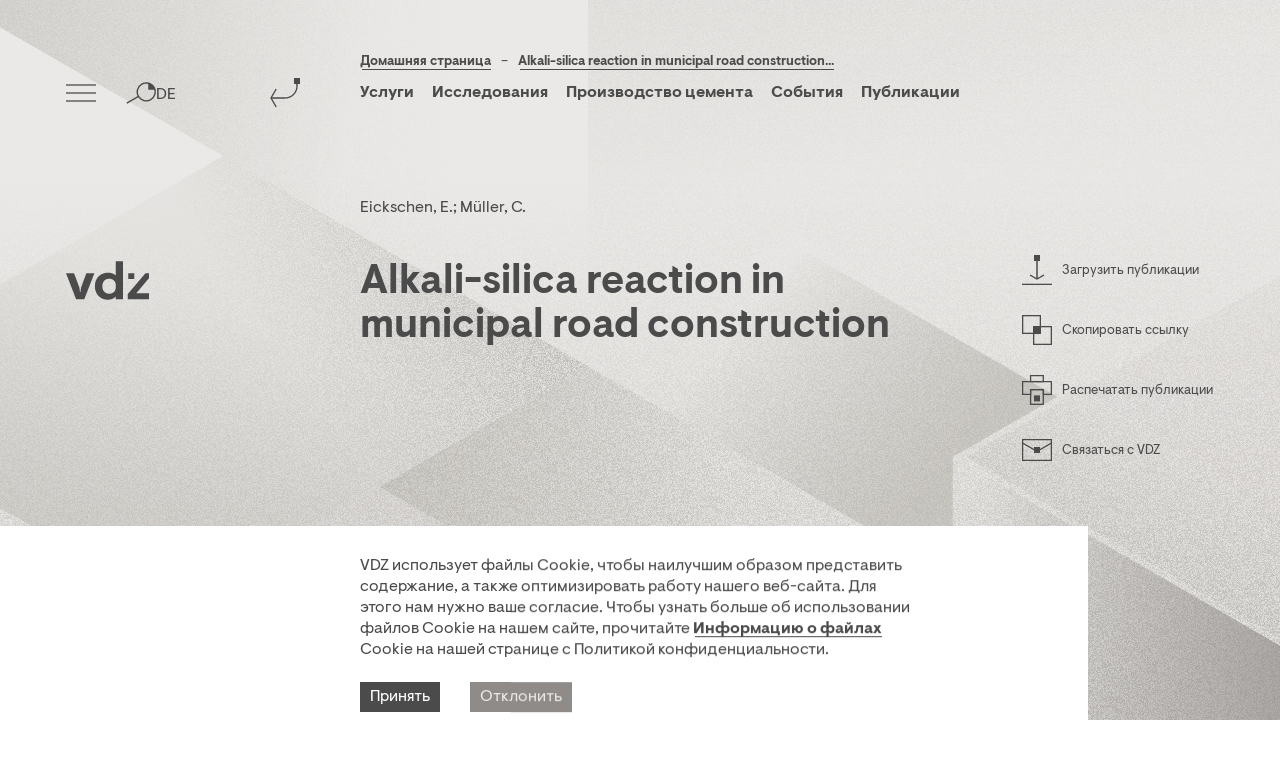

--- FILE ---
content_type: text/html; charset=utf-8
request_url: https://www.vdz-online.de/ru/znat-portal/publications/alkali-silica-reaction-in-municipal-road-construction
body_size: 12320
content:
<!DOCTYPE html>
<html lang="ru-RU">
<head prefix="og: http://ogp.me/ns# fb: http://ogp.me/ns/fb# website: http://ogp.me/ns/website#">

<meta charset="utf-8">
<!-- 
	This website is powered by TYPO3 - inspiring people to share!
	TYPO3 is a free open source Content Management Framework initially created by Kasper Skaarhoj and licensed under GNU/GPL.
	TYPO3 is copyright 1998-2026 of Kasper Skaarhoj. Extensions are copyright of their respective owners.
	Information and contribution at https://typo3.org/
-->

<base href="/">
<link rel="shortcut icon" href="/typo3conf/ext/vdz/Resources/Public/img/favicon.png" type="image/png">
<title>Alkali-silica reaction in municipal road construction</title>
<meta name="generator" content="TYPO3 CMS" />
<meta name="description" content="Cement International. 2019, 17(4), S.68-77" />
<meta name="viewport" content="width=device-width, minimum-scale=1.0, maximum-scale=1.0, user-scalable=0" />
<meta property="og:title" content="Alkali-silica reaction in municipal road construction" />
<meta property="og:description" content="Cement International. 2019, 17(4), S.68-77" />
<meta property="og:site_name" content="VDZ" />
<meta property="og:locale" content="de_DE" />
<meta name="twitter:card" content="summary" />
<meta name="google-site-verification" content="J6s_47muzsAPxqnDTWZaaybVFB-wSmKFH7LT5nA-NBo" />
<meta name="format-detection" content="telephone=no" />


<link rel="stylesheet" type="text/css" href="/typo3conf/ext/vdz/Resources/Public/css/index.css?1763392493" media="all">
<link rel="stylesheet" type="text/css" href="/typo3conf/ext/vdz/Resources/Public/css/print.css?1763392493" media="all">
<link rel="stylesheet" type="text/css" href="/typo3conf/ext/vdz/Resources/Public/css/keyvisual.css?1763392493" media="all">
<link rel="stylesheet" type="text/css" href="/typo3conf/ext/vdz/Resources/Public/css/detailPdf.css?1763392493" media="all">
<link rel="stylesheet" type="text/css" href="/typo3conf/ext/vdz/Resources/Public/css/teaserSlider.css?1763392493" media="all">



<script src="/typo3conf/ext/vdz/Resources/Public/js/common.js?1763392510" type="text/javascript" async="async" defer="defer"></script>


<link rel="alternate" hreflang="de-DE" href="https://www.vdz-online.de/wissensportal/publikationen/alkali-silica-reaction-in-municipal-road-construction"/>
<link rel="alternate" hreflang="en-US" href="https://www.vdz-online.de/en/knowledge-base/publications/alkali-silica-reaction-in-municipal-road-construction"/>
<link rel="alternate" hreflang="ru-RU" href="https://www.vdz-online.de/ru/znat-portal/publications/alkali-silica-reaction-in-municipal-road-construction"/>
<link rel="alternate" hreflang="x-default" href="https://www.vdz-online.de/wissensportal/publikationen/alkali-silica-reaction-in-municipal-road-construction"/>

<link rel="canonical" href="https://www.vdz-online.de/ru/znat-portal/publications/alkali-silica-reaction-in-municipal-road-construction"/>

<script type="application/ld+json">[{}]</script>
</head>
<body class="page-knowledge_base">

<div class="navigation container is-top"><div class="grid logo-container"><div class="cell sm-4 lg-1 logo "><a href="/ru/"><svg viewBox="0 0 100 48"><g id="logo-grey" class="icon-dark" fill="#4b4b4b" transform="translate(2.000000, 15.000000)"><path d="M22.5474162,0.0315359356 L32.2123793,0.0315359356 L20.0034072,32.0597972 L10.1476434,32.0597972 L-2,0.0315359356 L7.66496309,0.0315359356 L14.0908575,17.648338 L14.9131175,23.3520636 L15.2969903,23.3520636 L16.1215219,17.648338 L22.5474162,0.0315359356 Z M66.7734242,32.060026 L57.9352641,32.060026 L57.9352641,28.7288489 C55.7728563,30.9709873 52.7200454,32.700637 48.0772288,32.700637 C41.0176036,32.700637 32.7518455,27.3195047 32.7518455,16.0470393 C32.7518455,4.772286 40.6996025,-0.611134155 48.5860307,-0.611134155 C52.5292447,-0.611134155 55.516184,0.734148911 57.9352641,2.65826976 L57.9352641,-14.7 L66.7734242,-14.7 L66.7734242,32.060026 Z M50.1124361,25.2695496 C54.3736513,25.2695496 57.9352641,22.3890881 57.9352641,17.5845057 L57.9352641,14.509573 C57.9352641,9.76905168 54.3736513,6.82224115 50.0488359,6.82224115 C45.3424191,6.82224115 41.7808064,10.0252961 41.7808064,16.0470393 C41.7808064,22.0687826 45.3424191,25.2695496 50.1124361,25.2695496 Z M98,0.031307146 L98,6.11711149 L82.608745,24.8206643 L98,24.8206643 L98,32.0595684 L72.3713799,32.0595684 L72.3713799,25.7175197 L87.7626349,7.27021126 L93.7910278,0.031307146 L98,0.031307146 Z M73.1341283,7.27135521 L73.1341283,0.0324510942 L80.3118683,0.0324510942 L80.3118683,7.27135521 L73.1341283,7.27135521 Z"></path></g><g id="logo-white" class="icon-white" fill="#eae9e7" transform="translate(2.000000, 15.000000)"><path d="M22.5474162,0.0315359356 L32.2123793,0.0315359356 L20.0034072,32.0597972 L10.1476434,32.0597972 L-2,0.0315359356 L7.66496309,0.0315359356 L14.0908575,17.648338 L14.9131175,23.3520636 L15.2969903,23.3520636 L16.1215219,17.648338 L22.5474162,0.0315359356 Z M66.7734242,32.060026 L57.9352641,32.060026 L57.9352641,28.7288489 C55.7728563,30.9709873 52.7200454,32.700637 48.0772288,32.700637 C41.0176036,32.700637 32.7518455,27.3195047 32.7518455,16.0470393 C32.7518455,4.772286 40.6996025,-0.611134155 48.5860307,-0.611134155 C52.5292447,-0.611134155 55.516184,0.734148911 57.9352641,2.65826976 L57.9352641,-14.7 L66.7734242,-14.7 L66.7734242,32.060026 Z M50.1124361,25.2695496 C54.3736513,25.2695496 57.9352641,22.3890881 57.9352641,17.5845057 L57.9352641,14.509573 C57.9352641,9.76905168 54.3736513,6.82224115 50.0488359,6.82224115 C45.3424191,6.82224115 41.7808064,10.0252961 41.7808064,16.0470393 C41.7808064,22.0687826 45.3424191,25.2695496 50.1124361,25.2695496 Z M98,0.031307146 L98,6.11711149 L82.608745,24.8206643 L98,24.8206643 L98,32.0595684 L72.3713799,32.0595684 L72.3713799,25.7175197 L87.7626349,7.27021126 L93.7910278,0.031307146 L98,0.031307146 Z M73.1341283,7.27135521 L73.1341283,0.0324510942 L80.3118683,0.0324510942 L80.3118683,7.27135521 L73.1341283,7.27135521 Z"></path></g></svg></a></div></div><div class="burger-menu toggle-overlay hide mobile-hide tablet-hide" data-overlay-name="navigation"><img class="icon icon-dark desktop mobile-hide tablet-hide" src="/typo3conf/ext/vdz/Resources/Public/img/burger-dark.svg" alt="Open Menu" /><img class="icon icon-white mobile tablet desktop-hide" src="/typo3conf/ext/vdz/Resources/Public/img/burger-white.svg" alt="Open Menu" /></div><a href="/ru/znat-portal" class="browser-back"><img class="icon icon-dark desktop mobile-hide tablet-hide" src="/typo3conf/ext/vdz/Resources/Public/img/back-dark.svg" alt="Browser Back Button" /><img class="icon icon-white mobile tablet desktop-hide" src="/typo3conf/ext/vdz/Resources/Public/img/back-white.svg" alt="Browser Back Button" /></a><div class="breadcrumbs-menu"><div class="container"><div class="grid gutter"><div class="cell sm-10 md-9 md-offset-2 lg-offset-3 lg-8 headline"><a href="/ru/" hreflang="">
                                            Домашняя страница
                                        </a><span>
                                            –
                                        </span><a href="" class="cat" hreflang="/wissensportal/publikationen/alkali-silica-reaction-in-municipal-road-construction">
                                            Alkali-silica reaction in municipal road construction
                                        </a></div></div></div></div><div class="abstract-menu"><div class="container"><div class="grid gutter"><div class="cell sm-10 md-10 md-offset-2 lg-offset-3 lg-8"><div id="c4553" class="container"><a id="c4555"></a><ul class="navbar"><li class="level_1"><span class="click_button  ">Услуги</span><ul class="nav_sublist first-level nav_list"><li class="sub-first-level"><span class="span-item ">Технология производства</span><ul class="nav_sublist second-level"><li><a class="link-item " href="/ru/servisy/tekhnologii-proizvodstva-1" title="Технология производства">
                                                            Технология производства
                                                            </a></li><li><a class="link-item " href="/ru/servisy/tekhnologii-proizvodstva/termicheskie-tekhnologii-proizvodstva" title="Термические процессы технологии производства">
                                                            Термические процессы технологии производства
                                                            </a></li><li><a class="link-item " href="/ru/servisy/tekhnologii-proizvodstva/mekhanicheskie-tekhnologii-proizvodstva" title="Механические процессы технологии производства">
                                                            Механические процессы технологии производства
                                                            </a></li><li><a class="link-item " href="/ru/servisy/tekhnologii-proizvodstva/tekhnicheskaja-ehkspertiza-i-sopostavitelnyi-analiz" title="Техническая экспертиза и сопоставительный анализ">
                                                            Техническая экспертиза и сопоставительный анализ
                                                            </a></li><li><a class="link-item " href="/ru/servisy/tekhnologii-proizvodstva/cifrovoe-obespechenie-processov" title="Цифровое обеспечение процессов">
                                                            Цифровое обеспечение процессов
                                                            </a></li><li><a class="link-item " href="/ru/servisy/tekhnologii-proizvodstva/tekhnicheskoe-obsluzhivanie-i-remont-oborudovanija-provedenie-izmerenii" title="Техническое обслуживание и ремонт оборудования. Проведение измерений">
                                                            Техническое обслуживание и ремонт оборудования. Проведение измерений
                                                            </a></li></ul></li><li class="sub-first-level"><span class="span-item ">Охрана окружающей среды</span><ul class="nav_sublist second-level"><li><a class="link-item " href="/ru/servisy/okruzhajushchaja-sreda-1" title="Охрана окружающей среды">
                                                            Охрана окружающей среды
                                                            </a></li><li><a class="link-item " href="/ru/servisy/okruzhajushchaja-sreda/ehkologicheskaja-ehkspertiza-i-licenzirovanie" title="Экологическая экспертиза и согласование разрешительной документации">
                                                            Экологическая экспертиза и согласование разрешительной документации
                                                            </a></li><li><a class="link-item " href="/ru/servisy/okruzhajushchaja-sreda/povyshenie-kvalifikacii-v-ehtoi-oblasti" title="Экологическое консультирование">
                                                            Экологическое консультирование
                                                            </a></li><li><a class="link-item " href="/ru/servisy/okruzhajushchaja-sreda/ehkologicheskie-izmerenija" title="Экологические измерения">
                                                            Экологические измерения
                                                            </a></li><li><a class="link-item " href="/ru/servisy/okruzhajushchaja-sreda/ehkologicheskaja-analitika" title="Экологическая аналитика">
                                                            Экологическая аналитика
                                                            </a></li><li><a class="link-item " href="/ru/servisy/okruzhajushchaja-sreda/sostavlenie-ehkologicheskogo-balansa-i-ocenka-potenciala-ustoichivogo-razvitija/" title="Составление экологического баланса и оценка долговечности">
                                                            Составление экологического баланса и оценка долговечности
                                                            </a></li></ul></li><li class="sub-first-level"><span class="span-item ">Химия цемента</span><ul class="nav_sublist second-level"><li><a class="link-item " href="/ru/servisy/ehffektivnost-cementa-1" title="Химия цемента">
                                                            Химия цемента
                                                            </a></li><li><a class="link-item " href="/ru/servisy/ehffektivnost-cementa/ocenka-i-optimizacija-svoistv-cementa" title="Оценка и оптимизация свойств цемента">
                                                            Оценка и оптимизация свойств цемента
                                                            </a></li></ul></li><li class="sub-first-level"><span class="span-item ">Технология бетона</span><ul class="nav_sublist second-level"><li><a class="link-item " href="/ru/servisy/tekhnologija-betona-1" title="Технология бетона">
                                                            Технология бетона
                                                            </a></li><li><a class="link-item " href="/ru/servisy/tekhnologija-betona/ispytanija-materialov" title="Испытания материалов">
                                                            Испытания материалов
                                                            </a></li><li><a class="link-item " href="/ru/servisy/tekhnologija-betona/ocenka-dolgovechnosti" title="Оценка долговечности">
                                                            Оценка долговечности
                                                            </a></li><li><a class="link-item " href="/ru/servisy/tekhnologija-betona/upravlenie-obektami-kapitalnogo-stroitelstva" title="Управление объектами капитального строительства">
                                                            Управление объектами капитального строительства
                                                            </a></li><li><a class="link-item " href="/ru/servisy/tekhnologija-betona/priemo-sdatochnye-ispytanija-i-soprovozhdenie-v-khode-processa-poluchenija-dopuskov" title="Приемо-сдаточные испытания и сопровождение в ходе процесса получения допусков">
                                                            Приемо-сдаточные испытания и сопровождение в ходе процесса получения допусков
                                                            </a></li><li><a class="link-item " href="/ru/servisy/tekhnologija-betona/sostavlenie-ehkologicheskogo-balansa-i-ocenka-dolgovechnosti" title="Составление экологического баланса и оценка долговечности">
                                                            Составление экологического баланса и оценка долговечности
                                                            </a></li><li><a class="link-item " href="/ru/servisy/tekhnologija-betona/uslugi-po-zaprosam-zakazchikov" title="Услуги по запросам заказчиков">
                                                            Услуги по запросам заказчиков
                                                            </a></li></ul></li><li class="sub-first-level"><span class="span-item ">Лабораторные услуги</span><ul class="nav_sublist second-level"><li><a class="link-item " href="/ru/servisy/laboratornye-uslugi-1" title="Лабораторные услуги">
                                                            Лабораторные услуги
                                                            </a></li><li><a class="link-item " href="/ru/servisy/laboratornye-uslugi/ispytanija-i-issledovanija-materialov" title="Испытания и исследования материалов">
                                                            Испытания и исследования материалов
                                                            </a></li><li><a class="link-item " href="/ru/servisy/laboratornye-uslugi/ehkologicheskaja-analitika" title="Экологическая аналитика">
                                                            Экологическая аналитика
                                                            </a></li><li><a class="link-item " href="/ru/servisy/laboratornye-uslugi/pomeshchenie-burovykh-kernov-v-kondensacionnuju-kameru-s-temperaturoi-40-c" title="Аналитика по повреждениям">
                                                            Аналитика по повреждениям
                                                            </a></li><li><a class="link-item " href="/ru/servisy/laboratornye-uslugi/ehtalonnye-materialy" title="Эталонные материалы">
                                                            Эталонные материалы
                                                            </a></li><li><a class="link-item " href="/ru/servisy/laboratornye-uslugi/laboratornye-proverki-i-laboratornoe-obuchenie" title="Лабораторные проверки и лабораторное обучение">
                                                            Лабораторные проверки и лабораторное обучение
                                                            </a></li></ul></li><li class="sub-first-level"><span class="span-item ">Сертификация</span><ul class="nav_sublist second-level"><li><a class="link-item " href="/ru/servisy/sertifikacija-1" title="Сертификация">
                                                            Сертификация
                                                            </a></li><li><a class="link-item " href="/ru/servisy/sertifikacija/sertifikacija-produktov" title="Сертификация продуктов">
                                                            Сертификация продуктов
                                                            </a></li><li><a class="link-item " href="/ru/servisy/sertifikacija/sertifikacija-sistem-upravlenija" title="Сертификация систем управления">
                                                            Сертификация систем управления
                                                            </a></li><li><a class="link-item " href="/ru/servisy/sertifikacija/verifikacija-otchetov-po-vybrosam-parnikovykh-gazov-co2-audity" title="Верификация отчетов по выбросам парниковых газов (CO₂-аудиты)">
                                                            Верификация отчетов по выбросам парниковых газов (CO₂-аудиты)
                                                            </a></li><li><a class="link-item " href="/ru/servisy/sertifikacija/csc-sertifikacija" title="CSC-сертификация">
                                                            CSC-сертификация
                                                            </a></li></ul></li><li class="sub-first-level"><span class="span-item ">Обучение и повышение квалификации</span><ul class="nav_sublist second-level"><li><a class="link-item " href="/ru/servisy/obuchenie-i-povyshenie-kvalifikacii-1" title="Обучение и повышение квалификации">
                                                            Обучение и повышение квалификации
                                                            </a></li><li><a class="link-item " href="/ru/sobytija" title="Семинары и практикумы">
                                                            Семинары и практикумы
                                                            </a></li><li><a class="link-item " href="/ru/servisy/obuchenie-i-povyshenie-kvalifikacii/inhouseseminare" title="Учебные курсы и семинары по индивидуальному запросу">
                                                            Учебные курсы и семинары по индивидуальному запросу
                                                            </a></li><li><a class="link-item " href="/ru/servisy/obuchenie-i-povyshenie-kvalifikacii/onlain-kursy-na-uchebnoi-platforme-nii-vdz" title="Онлайн-обучение на учебной платформе VDZ">
                                                            Онлайн-обучение на учебной платформе VDZ
                                                            </a></li></ul></li></ul></li><li class="level_1"><a href="/ru/nauchnye-issledovanija-i-innovacii" title="Исследования">
                            Исследования
                            </a></li><li class="level_1"><span class="click_button  ">Производство цемента</span><ul class="nav_sublist first-level nav_list"><li class="sub-first-level"><span class="span-item ">Защита климата</span><ul class="nav_sublist second-level"><li><a class="link-item " href="/ru/proizvodstvo-cementa/zashchita-klimata-1" title="Защита климата">
                                                            Защита климата
                                                            </a></li></ul></li><li class="sub-first-level"><a href="/ru/proizvodstvo-cementa/ehnergoehffektivnost" title="Энергоэффективность">
                                               Энергоэффективность
                                               </a></li><li class="sub-first-level"><a href="/ru/proizvodstvo-cementa/syre-i-biologicheskoe-raznoobrazie" title="Сырье и защита экосистем">
                                               Сырье и защита экосистем
                                               </a></li><li class="sub-first-level"><a href="/ru/proizvodstvo-cementa/ehkologicheskaja-ustoichivost" title="Устойчивое развитие">
                                               Устойчивое развитие
                                               </a></li><li class="sub-first-level"><a href="/ru/proizvodstvo-cementa/ocifrovka-i-promyshlennost-40" title="«Промышленность 4.0»">
                                               «Промышленность 4.0»
                                               </a></li><li class="sub-first-level"><a href="/ru/proizvodstvo-cementa/spros-v-sfere-stroitelstva" title="Использование цемента">
                                               Использование цемента
                                               </a></li><li class="sub-first-level"><a href="/ru/proizvodstvo-cementa/aktivnoe-uchastie-predprijatii-cementnoi-promyshlennosti-v-razvitii-arkhitekturnoi-kultury" title="Вклад в развитие архитектуры">
                                               Вклад в развитие архитектуры
                                               </a></li></ul></li><li class="level_1"><a href="/ru/sobytija" title="События">
                            События
                            </a></li><li class="level_1"><a href="/ru/publikacii" title="Публикации">
                            Публикации
                            </a></li></ul></div></div></div></div></div><div class="nav-right"><div class="search-icon toggle-overlay" data-overlay-name="search"><img class="icon icon-dark desktop mobile-hide tablet-hide" src="/typo3conf/ext/vdz/Resources/Public/img/search-dark.svg" alt="Open Search" /><img class="icon icon-white mobile tablet desktop-hide" src="/typo3conf/ext/vdz/Resources/Public/img/search-white.svg" alt="Open Search" /></div><div class="language language-menu"><a href="/wissensportal/publikationen/alkali-silica-reaction-in-municipal-road-construction" hreflang="de-DE">
                            DE
                        </a></div><div class="burger-menu desktop-hide toggle-overlay" data-overlay-name="navigation"><img class="icon icon-dark desktop mobile-hide tablet-hide" src="/typo3conf/ext/vdz/Resources/Public/img/burger-dark.svg" alt="Open Menu" /><img class="icon icon-white mobile tablet desktop-hide" src="/typo3conf/ext/vdz/Resources/Public/img/burger-white.svg" alt="Open Menu" /></div></div></div><div class="overlay navigation-overlay" data-overlay-name="navigation"><div class="content-wrapper"><div class="container"><div class="grid gutter"><nav class="cell sm-12 md-10 md-offset-2 lg-offset-3 lg-8 nav_content hidden-on-load"><ul class="nav_list"><li  data-level="1"  class="level_1 nav_item has-sublist"><span>Услуги</span><ul class="nav_sublist"><li data-level="2" class="level_2 nav_item has-sublist"><span>Технология производства</span><ul class="nav_sublist"><li  data-level="3"  class="level_3 nav_subitem"><a href="/ru/servisy/tekhnologii-proizvodstva-1">Технология производства</a></li><li  data-level="3"  class="level_3 nav_subitem"><a href="/ru/servisy/tekhnologii-proizvodstva/termicheskie-tekhnologii-proizvodstva">Термические процессы технологии производства</a></li><li  data-level="3"  class="level_3 nav_subitem"><a href="/ru/servisy/tekhnologii-proizvodstva/mekhanicheskie-tekhnologii-proizvodstva">Механические процессы технологии производства</a></li><li  data-level="3"  class="level_3 nav_subitem"><a href="/ru/servisy/tekhnologii-proizvodstva/tekhnicheskaja-ehkspertiza-i-sopostavitelnyi-analiz">Техническая экспертиза и сопоставительный анализ</a></li><li  data-level="3"  class="level_3 nav_subitem"><a href="/ru/servisy/tekhnologii-proizvodstva/cifrovoe-obespechenie-processov">Цифровое обеспечение процессов</a></li><li  data-level="3"  class="level_3 nav_subitem"><a href="/ru/servisy/tekhnologii-proizvodstva/tekhnicheskoe-obsluzhivanie-i-remont-oborudovanija-provedenie-izmerenii">Техническое обслуживание и ремонт оборудования. Проведение измерений</a></li></ul></li><li data-level="2" class="level_2 nav_item has-sublist"><span>Охрана окружающей среды</span><ul class="nav_sublist"><li  data-level="3"  class="level_3 nav_subitem"><a href="/ru/servisy/okruzhajushchaja-sreda-1">Охрана окружающей среды</a></li><li  data-level="3"  class="level_3 nav_subitem"><a href="/ru/servisy/okruzhajushchaja-sreda/ehkologicheskaja-ehkspertiza-i-licenzirovanie">Экологическая экспертиза и согласование разрешительной документации</a></li><li  data-level="3"  class="level_3 nav_subitem"><a href="/ru/servisy/okruzhajushchaja-sreda/povyshenie-kvalifikacii-v-ehtoi-oblasti">Экологическое консультирование</a></li><li  data-level="3"  class="level_3 nav_subitem"><a href="/ru/servisy/okruzhajushchaja-sreda/ehkologicheskie-izmerenija">Экологические измерения</a></li><li  data-level="3"  class="level_3 nav_subitem"><a href="/ru/servisy/okruzhajushchaja-sreda/ehkologicheskaja-analitika">Экологическая аналитика</a></li><li  data-level="3"  class="level_3 nav_subitem"><a href="/ru/servisy/tekhnologija-betona/sostavlenie-ehkologicheskogo-balansa-i-ocenka-dolgovechnosti">Составление экологического баланса и оценка долговечности</a></li></ul></li><li data-level="2" class="level_2 nav_item has-sublist"><span>Химия цемента</span><ul class="nav_sublist"><li  data-level="3"  class="level_3 nav_subitem"><a href="/ru/servisy/ehffektivnost-cementa-1">Химия цемента</a></li><li  data-level="3"  class="level_3 nav_subitem"><a href="/ru/servisy/ehffektivnost-cementa/ocenka-i-optimizacija-svoistv-cementa">Оценка и оптимизация свойств цемента</a></li></ul></li><li data-level="2" class="level_2 nav_item has-sublist"><span>Технология бетона</span><ul class="nav_sublist"><li  data-level="3"  class="level_3 nav_subitem"><a href="/ru/servisy/tekhnologija-betona-1">Технология бетона</a></li><li  data-level="3"  class="level_3 nav_subitem"><a href="/ru/servisy/tekhnologija-betona/ispytanija-materialov">Испытания материалов</a></li><li  data-level="3"  class="level_3 nav_subitem"><a href="/ru/servisy/tekhnologija-betona/ocenka-dolgovechnosti">Оценка долговечности</a></li><li  data-level="3"  class="level_3 nav_subitem"><a href="/ru/servisy/tekhnologija-betona/upravlenie-obektami-kapitalnogo-stroitelstva">Управление объектами капитального строительства</a></li><li  data-level="3"  class="level_3 nav_subitem"><a href="/ru/servisy/tekhnologija-betona/priemo-sdatochnye-ispytanija-i-soprovozhdenie-v-khode-processa-poluchenija-dopuskov">Приемо-сдаточные испытания и сопровождение в ходе процесса получения допусков</a></li><li  data-level="3"  class="level_3 nav_subitem"><a href="/ru/servisy/tekhnologija-betona/sostavlenie-ehkologicheskogo-balansa-i-ocenka-dolgovechnosti">Составление экологического баланса и оценка долговечности</a></li><li  data-level="3"  class="level_3 nav_subitem"><a href="/ru/servisy/tekhnologija-betona/uslugi-po-zaprosam-zakazchikov">Услуги по запросам заказчиков</a></li></ul></li><li data-level="2" class="level_2 nav_item has-sublist"><span>Лабораторные услуги</span><ul class="nav_sublist"><li  data-level="3"  class="level_3 nav_subitem"><a href="/ru/servisy/laboratornye-uslugi-1">Лабораторные услуги</a></li><li  data-level="3"  class="level_3 nav_subitem"><a href="/ru/servisy/laboratornye-uslugi/ispytanija-i-issledovanija-materialov">Испытания и исследования материалов</a></li><li  data-level="3"  class="level_3 nav_subitem"><a href="/ru/servisy/laboratornye-uslugi/ehkologicheskaja-analitika">Экологическая аналитика</a></li><li  data-level="3"  class="level_3 nav_subitem"><a href="/ru/servisy/laboratornye-uslugi/pomeshchenie-burovykh-kernov-v-kondensacionnuju-kameru-s-temperaturoi-40-c">Аналитика по повреждениям</a></li><li  data-level="3"  class="level_3 nav_subitem"><a href="/ru/servisy/laboratornye-uslugi/ehtalonnye-materialy">Эталонные материалы</a></li><li  data-level="3"  class="level_3 nav_subitem"><a href="/ru/servisy/laboratornye-uslugi/laboratornye-proverki-i-laboratornoe-obuchenie">Лабораторные проверки и лабораторное обучение</a></li></ul></li><li data-level="2" class="level_2 nav_item has-sublist"><span>Сертификация</span><ul class="nav_sublist"><li  data-level="3"  class="level_3 nav_subitem"><a href="/ru/servisy/sertifikacija-1">Сертификация</a></li><li  data-level="3"  class="level_3 nav_subitem"><a href="/ru/servisy/sertifikacija/sertifikacija-produktov">Сертификация продуктов</a></li><li  data-level="3"  class="level_3 nav_subitem"><a href="/ru/servisy/sertifikacija/sertifikacija-sistem-upravlenija">Сертификация систем управления</a></li><li  data-level="3"  class="level_3 nav_subitem"><a href="/ru/servisy/sertifikacija/verifikacija-otchetov-po-vybrosam-parnikovykh-gazov-co2-audity">Верификация отчетов по выбросам парниковых газов (CO₂-аудиты)</a></li><li  data-level="3"  class="level_3 nav_subitem"><a href="/ru/servisy/sertifikacija/csc-sertifikacija">CSC-сертификация</a></li></ul></li><li data-level="2" class="level_2 nav_item has-sublist"><span>Обучение и повышение квалификации</span><ul class="nav_sublist"><li  data-level="3"  class="level_3 nav_subitem"><a href="/ru/servisy/obuchenie-i-povyshenie-kvalifikacii-1">Обучение и повышение квалификации</a></li><li  data-level="3"  class="level_3 nav_subitem"><a href="/ru/servisy/obuchenie-i-povyshenie-kvalifikacii/seminary-i-praktikumy">Семинары и практикумы</a></li><li  data-level="3"  class="level_3 nav_subitem"><a href="/ru/servisy/obuchenie-i-povyshenie-kvalifikacii/inhouseseminare">Учебные курсы и семинары по индивидуальному запросу</a></li><li  data-level="3"  class="level_3 nav_subitem"><a href="/ru/servisy/obuchenie-i-povyshenie-kvalifikacii/onlain-kursy-na-uchebnoi-platforme-nii-vdz">Онлайн-обучение на учебной платформе VDZ</a></li></ul></li></ul></li><li  data-level="1"  class="level_1 nav_item"><a href="/ru/nauchnye-issledovanija-i-innovacii">Исследования</a><span class="nav_item-descr">Имея более чем 140-летнюю историю, наши научные достижения должны помочь выявить на ранней стадии текущие и будущие проблемы отрасли и найти подходящие решения.
для разработки решений. </span></li><li  data-level="1"  class="level_1 nav_item has-sublist"><span>Производство цемента</span><ul class="nav_sublist"><li data-level="2" class="level_2 nav_item has-sublist"><span>Защита климата</span><ul class="nav_sublist"><li  data-level="3"  class="level_3 nav_subitem"><a href="/ru/proizvodstvo-cementa/zashchita-klimata-1">Защита климата</a></li></ul></li><li class="level_2 nav_subitem"><a href="/ru/proizvodstvo-cementa/ehnergoehffektivnost">Энергоэффективность</a></li><li class="level_2 nav_subitem"><a href="/ru/proizvodstvo-cementa/syre-i-biologicheskoe-raznoobrazie">Сырье и защита экосистем</a></li><li class="level_2 nav_subitem"><a href="/ru/proizvodstvo-cementa/ehkologicheskaja-ustoichivost">Устойчивое развитие</a></li><li class="level_2 nav_subitem"><a href="/ru/proizvodstvo-cementa/ocifrovka-i-promyshlennost-40">«Промышленность 4.0»</a></li><li class="level_2 nav_subitem"><a href="/ru/proizvodstvo-cementa/spros-v-sfere-stroitelstva">Использование цемента</a></li><li class="level_2 nav_subitem"><a href="/ru/proizvodstvo-cementa/aktivnoe-uchastie-predprijatii-cementnoi-promyshlennosti-v-razvitii-arkhitekturnoi-kultury">Вклад в развитие архитектуры</a></li></ul></li><li  data-level="1"  class="level_1 nav_item"><a href="/ru/sobytija">События</a></li><li  data-level="1"  class="level_1 nav_item"><a href="/ru/publikacii">Публикации</a></li></ul></nav></div></div><button class="toggle-overlay button button-close move-bg bg-top-left" data-overlay-name="navigation"><img src="/typo3conf/ext/vdz/Resources/Public/img/close-dark.svg" alt="close" /></button></div></div><div id="search" class="overlay search-overlay"
     data-overlay-name="search"><div class="content-wrapper"><div class="container"><section class="search hidden-on-load"><form data-base-url="https://www.vdz-online.de/ru/znat-portal?type=2102" data-query-slug="&amp;q=" class="search-form" action="/ru/znat-portal?tx__%5Bcontroller%5D=Standard&amp;cHash=d06d9da6f91cf99f4f7d850849ba46b8" method="post"><div><input type="hidden" name="__referrer[@extension]" value="" /><input type="hidden" name="__referrer[@controller]" value="Standard" /><input type="hidden" name="__referrer[@action]" value="knowledgeBase" /><input type="hidden" name="__referrer[arguments]" value="YTowOnt905180aa3e5010edcec25cce6b5ce1f688d09425b" /><input type="hidden" name="__referrer[@request]" value="a:3:{s:10:&quot;@extension&quot;;N;s:11:&quot;@controller&quot;;s:8:&quot;Standard&quot;;s:7:&quot;@action&quot;;s:13:&quot;knowledgeBase&quot;;}4e4094d0cc407911821ccb70c552915aee1cd664" /><input type="hidden" name="__trustedProperties" value="a:1:{i:0;i:1;}0ee65c4f73abc6de09c99bfb1422d1bd7277927c" /></div><div class="grid gutter"><div class="cell sm-12 md-10 md-offset-2 lg-offset-3 lg-8"><div class="search-input"><span contenteditable="true" data-placeholder="Ключевое слово при поиске" class="has-placeholder">Ключевое слово при поиске</span></div><input class="hidden-search-input" type="hidden" name="" value="" /></div><div class="cell sm-12 md-10 md-offset-2 lg-offset-3 lg-6"><button class="search-submit link-with-icon white hide" type="submit" data-default-text="Начать поиск" data-searching-text="Найдено" data-suggestion-text="Наверное, вы имели в виду">Начать поиск</button><div class="result-info"><div class="has-results hidden"><p class="p-big">
                                        Мы нашли <strong class="result-count"></strong> результаты поиска „<span class="search-term"></span>“ для:
                                    </p></div><div class="no-results hidden"><p class="p-big">
                                        У нас нет рекомендаций по данному термину „<span class="search-term"></span>“
                                        для вас.
                                    </p></div></div></div></div></form></section><div id="search-results" class="entry-list interactive filter-list hidden-on-load white"><div class="content"></div></div></div><button class="toggle-overlay button button-close move-bg bg-top-right" data-overlay-name="search"><img src="/typo3conf/ext/vdz/Resources/Public/img/close-dark.svg" alt="close" /></button></div></div><div class="contact-overlay overlay"
     data-overlay-name="contact"
     data-base-url="https://www.vdz-online.de/ru/znat-portal?type=2101"><div class="content-wrapper"><div class="container"><div class="grid"><div class="cell sm-12 md-10 md-offset-2 lg-offset-3 lg-6"><div class="contact-form"><div class="content hidden-on-load" data-loading-text="Загружено"><div class="gutter grid"><div class="cell sm-12">
                                    Загружено
                                </div></div></div></div></div></div></div><button class="toggle-overlay button button-close move-bg bg-top-right" data-overlay-name="contact"><img src="/typo3conf/ext/vdz/Resources/Public/img/close-dark.svg" alt="close" /></button></div></div><div class="main"><nav class="action-icons js-intersection hidden-on-load"><div class="icons-wrapper"><a class="action feedback" href="/fileadmin/wissensportal/publikationen/betontechnologie/109521.pdf" target="_blank" download><img src="/typo3conf/ext/vdz/Resources/Public/img/download-dark.svg" alt="Загрузить PDF-файл" class="icon-dark function_icon desktop mobile-hide tablet-hide" /><img src="/typo3conf/ext/vdz/Resources/Public/img/download-white.svg" alt="Загрузить PDF-файл" class="icon-white function_icon mobile tablet desktop-hide" /><span>Загрузить публикации</span><span class="feedback-msg">Загрузка началась</span></a><button class="action feedback js-copy-link"><img src="/typo3conf/ext/vdz/Resources/Public/img/copy-dark.svg" alt="" class="function_icon copy-link icon-dark desktop mobile-hide tablet-hide" /><img src="/typo3conf/ext/vdz/Resources/Public/img/copy-white.svg" alt="" class="function_icon copy-link icon-white mobile tablet desktop-hide" /><span>Скопировать ссылку</span><span class="feedback-msg">Ссылка скопирована</span><input type="text" class="js-link-to-copy" value="https://www.vdz-online.de/ru/znat-portal/publications/alkali-silica-reaction-in-municipal-road-construction" /></button><button class="action action_print action_print-pdf"><img src="/typo3conf/ext/vdz/Resources/Public/img/print-dark.svg" alt="Распечатать страницу" class="function_icon desktop icon-dark mobile-hide tablet-hide" /><img src="/typo3conf/ext/vdz/Resources/Public/img/print-white.svg" alt="Распечатать страницу" class="function_icon mobile icon-white tablet desktop-hide" /><span>
        Распечатать публикации
    </span></button><button class="action toggle-overlay cta-contact" data-overlay-name="contact"><img src="/typo3conf/ext/vdz/Resources/Public/img/contact-dark.svg" alt="Связаться с VDZ" class="function_icon icon-dark desktop mobile-hide tablet-hide" /><img src="/typo3conf/ext/vdz/Resources/Public/img/contact-white.svg" alt="Связаться с VDZ" class="function_icon icon-white mobile tablet desktop-hide" /><span>Связаться с VDZ</span></button></div><button class="button toggle-actions button-close move-bg bg-bottom-right"><img src="/typo3conf/ext/vdz/Resources/Public/img/close-dark.svg" alt="close" /></button></nav><div class="toggle-actions mobile tablet desktop-hidden"><span></span><span></span><span></span></div><div class="main-content-wrapper"><header class="page-header header-huge"><section id="start-visual" class="keyvisual-wrapper"><svg class="defs" viewBox="0 0 1360 944"><defs><linearGradient id="grad1" x1="0%" y1="0%" x2="100%" y2="0%"><stop offset="0%" style="stop-color:#8f8b89; stop-opacity:.3"></stop><stop offset="100%" style="stop-color:#8f8b89; stop-opacity:0"></stop></linearGradient><linearGradient id="blue-fg" x1="0%" y1="0%" x2="100%" y2="0%"><stop offset="30%" style="stop-color: #0078d2; stop-opacity:0"></stop><stop offset="100%" style="stop-color: #0078d2; stop-opacity:1"></stop></linearGradient><linearGradient id="blue-bg" x1="0%" y1="0%" x2="100%" y2="0%"><stop offset="10%" style="stop-color: #b9b6b0; stop-opacity:0"></stop><stop offset="100%" style="stop-color: #0078d2; stop-opacity:1"></stop></linearGradient><linearGradient id="orange-fg" x1="0%" y1="0%" x2="100%" y2="0%" gradientTransform="rotate(20)"><stop offset="50%" style="stop-color: #ff7a33; stop-opacity:0"></stop><stop offset="100%" style="stop-color: #ff7a33; stop-opacity:1"></stop></linearGradient><linearGradient id="orange-bg" x1="0%" y1="0%" x2="100%" y2="0%"><stop offset="0%" style="stop-color: #ff7a33; stop-opacity:.2"></stop><stop offset="100%" style="stop-color: #ff7a33; stop-opacity:1"></stop></linearGradient><linearGradient id="green-fg" x1="100%" y1="0%" x2="0%" y2="0%" gradientTransform="rotate(-20)"><stop offset="30%" style="stop-color: #00d199; stop-opacity:0"></stop><stop offset="100%" style="stop-color: #00d199; stop-opacity:.3"></stop></linearGradient><linearGradient id="green-bg" x1="100%" y1="0%" x2="0%" y2="0%"><stop offset="0%" style="stop-color: #00d199; stop-opacity:0"></stop><stop offset="100%" style="stop-color: #00d199; stop-opacity:1"></stop></linearGradient><linearGradient id="metal-fg" x1="100%" y1="0%" x2="0%" y2="0%"><stop offset="30%" style="stop-color: #506178; stop-opacity:0"></stop><stop offset="100%" style="stop-color: #506178; stop-opacity:.3"></stop></linearGradient><linearGradient id="metal-bg" x1="100%" y1="0%" x2="0%" y2="0%"><stop offset="0%" style="stop-color: #506178; stop-opacity:0"></stop><stop offset="100%" style="stop-color: #506178; stop-opacity:1"></stop></linearGradient><linearGradient id="metal-fg-2" x1="0%" y1="0%" x2="100%" y2="0%"><stop offset="40%" style="stop-color: #506178; stop-opacity:0"></stop><stop offset="100%" style="stop-color: #506178; stop-opacity:.8"></stop></linearGradient><linearGradient id="metal-bg-2" x1="0%" y1="0%" x2="100%" y2="0%" gradientTransform="rotate(50)"><stop offset="40%" style="stop-color: #506178; stop-opacity:0"></stop><stop offset="100%" style="stop-color: #506178; stop-opacity:.8"></stop></linearGradient><linearGradient id="fg-dark-deg-1" x1="0%" y1="0%" x2="100%" y2="0%" gradientTransform="rotate(-30)"><stop offset="20%" style="stop-color: #8f8b89; stop-opacity:0"></stop><stop offset="100%" style="stop-color: #8f8b89; stop-opacity:1"></stop></linearGradient><linearGradient id="fg-dark-horizontal-1" x1="100%" y1="0%" x2="0%" y2="0%" gradientTransform="rotate(10)"><stop offset="30%" style="stop-color: #b9b6b0; stop-opacity:0"></stop><stop offset="100%" style="stop-color: #b9b6b0; stop-opacity:1"></stop></linearGradient><linearGradient id="mid-deg-1" x1="100%" y1="0%" x2="0%" y2="0%" gradientTransform="rotate(-30)"><stop offset="0%" style="stop-color: #b9b6b0; stop-opacity:0"></stop><stop offset="100%" style="stop-color: #b9b6b0; stop-opacity:.3"></stop></linearGradient><linearGradient id="to-right-mid-horizontal-1" x1="100%" y1="0%" x2="0%" y2="0%"><stop offset="40%" style="stop-color: #b9b6b0; stop-opacity:0"></stop><stop offset="100%" style="stop-color: #b9b6b0; stop-opacity:.5"></stop></linearGradient><linearGradient id="bg-darkdeg-1" x1="0%" y1="0%" x2="100%" y2="0%" gradientTransform="rotate(30)"><stop offset="40%" style="stop-color: #b9b6b0; stop-opacity:0"></stop><stop offset="100%" style="stop-color: #b9b6b0; stop-opacity:.6"></stop></linearGradient><linearGradient id="bg-mid-horizontal-1" x1="0%" y1="0%" x2="100%" y2="0%"><stop offset="10%" style="stop-color: #b9b6b0; stop-opacity:0"></stop><stop offset="100%" style="stop-color: #b9b6b0; stop-opacity:1"></stop></linearGradient><linearGradient id="bg-mid-horizontal-2" x1="100%" y1="0%" x2="0%" y2="0%"><stop offset="20%" style="stop-color: #b9b6b0; stop-opacity:0"></stop><stop offset="100%" style="stop-color: #b9b6b0; stop-opacity:1"></stop></linearGradient><linearGradient id="fg-dark-vert" x1="0%" y1="0%" x2="0%" y2="100%" gradientTransform="rotate(30)"><stop offset="10%" style="stop-color: #8f8b89; stop-opacity:.1"></stop><stop offset="100%" style="stop-color: #8f8b89; stop-opacity:.8"></stop></linearGradient><linearGradient id="fg-light-vert" x1="0%" y1="0%" x2="0%" y2="100%" gradientTransform="rotate(30)"><stop offset="10%" style="stop-color: #b9b6b0; stop-opacity:.1"></stop><stop offset="100%" style="stop-color: #b9b6b0; stop-opacity:.8"></stop></linearGradient><linearGradient id="fg-dark-hz" x1="0%" y1="0%" x2="100%" y2="0%"><stop offset="10%" style="stop-color: #8f8b89; stop-opacity:0"></stop><stop offset="100%" style="stop-color: #8f8b89; stop-opacity:.8"></stop></linearGradient><linearGradient id="fg-dark-dia" x1="0" y1="100%" x2="0%" y2="0%" gradientTransform="rotate(-20)"><stop offset="30%" style="stop-color: #BAB6B1; stop-opacity:0"></stop><stop offset="100%" style="stop-color: #BAB6B1; stop-opacity:.4"></stop></linearGradient><linearGradient id="bg-dark-vert" x1="0%" y1="100%" x2="0%" y2="0%"><stop offset="10%" style="stop-color: #BAB6B1; stop-opacity:0"></stop><stop offset="100%" style="stop-color: #BAB6B1; stop-opacity:.8"></stop></linearGradient><path d="M624.536815,0 L624.803225,568.398024 L-3.41060513e-13,207.781194 L-2.27373675e-13,0 L624.536815,0 Z" id="el-1"></path><path d="M624.604649,0 L1360,0 L1360,464.020557 L1123.20499,600.449829 L846,440.398437 L624.803225,568.382128 L624.604649,0 Z" id="el-2"></path><path d="M1012.29076,944 L514.089611,944 L514.124375,760.196688 L403.297152,696.260084 L624.803225,568.398024 L1012.2731,791.932617 L1012.29076,944 Z" id="el-3"></path><path d="M1360,865.090094 L1360,944 L1012.27583,944 L1012.29541,664.5 L1360,865.090094 Z" id="el-4"></path><path d="M1360,463.708295 L1360,864.988708 L1012.29541,664.5 L1360,463.708295 Z" id="el-5"></path><path d="M624.803225,568.398024 L846,440.398437 L1123.20499,600.449829 L1012.2731,664.5 L1012.2731,791.932617 L624.803225,568.398024 Z" id="el-6"></path><path d="M-3.97903932e-13,718.678769 L-3.97903932e-13,481.415113 L237.114746,344.501465 L624.803225,568.398024 L181.943359,824.020508 L-3.41060513e-13,718.678769 Z" id="el-7"></path><path d="M5.18696197e-13,929.323639 L403.297152,696.260084 L514.124375,760.196688 L514.124375,944 L5.1159077e-13,944 L5.1159077e-13,929.323639 Z" id="el-8"></path></defs></svg><div class="keyvisual animated "><div class="canvas pattern"><div class="element foreground"><svg class="svg" viewBox="0 0 1360 944" preserveAspectRatio="xMinYMax slice"><g class="group element-1 visual-metal" data-order="4" transform="translate(-77, -45)"><use class="fg-standard" fill="url(#fg-dark-horizontal-1)" fill-rule="nonzero" xlink:href="#el-1"></use><use class="fg-hover" fill="url(#metal-fg)" fill-rule="nonzero" xlink:href="#el-1"></use></g><g class="group element-2 visual-blue" data-order="4" transform="translate(0, -75)"><use class="fg-standard" fill="url(#fg-dark-dia)" fill-rule="nonzero" xlink:href="#el-2"></use><use class="fg-hover" fill="url(#blue-fg)" fill-rule="nonzero" xlink:href="#el-2"></use></g><g class="group element-3 visual-green" data-order="1" transform="translate(0, 75)"><use class="fg-standard" fill="url(#to-right-mid-horizontal-1)" fill-rule="nonzero" xlink:href="#el-3"></use><use class="fg-hover" fill="url(#green-fg)" fill-rule="nonzero" xlink:href="#el-3"></use></g><g class="group element-4 visual-orange" data-order="3" transform="translate(78, 45)"><use class="fg-standard" fill="url(#fg-dark-hz)" fill-rule="nonzero" xlink:href="#el-4"></use><use class="fg-hover" fill="url(#orange-fg)" fill-rule="nonzero" xlink:href="#el-4"></use></g><g class="group element-5 visual-green" data-order="4" transform="translate(75, 0)"><use class="fg-standard" fill="url(#fg-light-vert)" fill-rule="nonzero" xlink:href="#el-5"></use><use class="fg-hover" fill="url(#green-fg)" fill-rule="nonzero" xlink:href="#el-5"></use></g><g class="group element-6 visual-metal" data-order="2" transform="translate(75, -45)"><use class="fg-standard" fill="url(#bg-darkdeg-1)" fill-rule="nonzero" xlink:href="#el-6"></use><use class="fg-hover" fill="url(#metal-fg-2)" fill-rule="nonzero" xlink:href="#el-6"></use></g><g class="group element-7 visual-orange" data-order="3" transform="translate(-75, 0)"><use class="fg-standard" fill="url(#fg-light-vert)" fill-rule="nonzero" xlink:href="#el-7"></use><use class="fg-hover" fill="url(#orange-fg)" fill-rule="nonzero" xlink:href="#el-7"></use></g><g class="group element-8 visual-blue" data-order="2" transform="translate(-78, 45)"><use class="fg-standard" fill="url(#fg-dark-vert)" fill-rule="nonzero" xlink:href="#el-8"></use><use class="fg-hover" fill="url(#blue-fg)" fill-rule="nonzero" xlink:href="#el-8"></use></g></svg></div><div class="element background"><svg class="svg" viewBox="0 0 1360 944" preserveAspectRatio="xMinYMax slice"><g class="group element-1 visual-metal" data-order="4" transform="translate(-77,-45)"><use class="bg-standard" fill="url(#bg-mid-horizontal-2)" fill-rule="nonzero" xlink:href="#el-1"></use><use class="fg-hover" fill="url(#metal-bg)" fill-rule="nonzero" xlink:href="#el-1"></use></g><g class="group element-2 visual-blue" data-order="4" transform="translate(0,-75)"><use class="bg-standard" fill="url(#bg-dark-vert)" fill-rule="nonzero" xlink:href="#el-2"></use><use class="fg-hover" fill="url(#blue-bg)" fill-rule="nonzero" xlink:href="#el-2"></use></g><g class="group element-3 visual-green" data-order="1" transform="translate(0,75)"><use class="bg-standard" fill="url(#bg-mid-horizontal-2)" fill-rule="nonzero" xlink:href="#el-3"></use><use class="fg-hover" fill="url(#green-bg)" fill-rule="nonzero" xlink:href="#el-3"></use></g><g class="group element-4 visual-orange" data-order="3" transform="translate(78,45)"><use class="bg-standard" fill="url(#bg-mid-horizontal-1)" fill-rule="nonzero" xlink:href="#el-4"></use><use class="fg-hover" fill="url(#orange-bg)" fill-rule="nonzero" xlink:href="#el-4"></use></g><g class="group element-5 visual-green" data-order="4" transform="translate(75,0)"><use class="bg-standard" fill="url(#fg-dark-vert)" fill-rule="nonzero" xlink:href="#el-5"></use><use class="fg-hover" fill="url(#green-bg)" fill-rule="nonzero" xlink:href="#el-5"></use></g><g class="group element-6 visual-metal" data-order="2" transform="translate(75,-45)"><use class="bg-standard" fill="url(#bg-darkdeg-1)" fill-rule="nonzero" xlink:href="#el-6"></use><use class="fg-hover" fill="url(#metal-bg-2)" fill-rule="nonzero" xlink:href="#el-6"></use></g><g class="group element-7 visual-orange" data-order="3" transform="translate(-75,0)"><use class="bg-standard" fill="url(#fg-dark-deg-1)" fill-rule="nonzero" xlink:href="#el-7"></use><use class="fg-hover" fill="url(#orange-bg)" fill-rule="nonzero" xlink:href="#el-7"></use></g><g class="group element-8 visual-blue" data-order="2" transform="translate(-78,45)"><use class="bg-standard" fill="url(#fg-dark-horizontal-1)" fill-rule="nonzero" xlink:href="#el-8"></use><use class="fg-hover" fill="url(#blue-bg)" fill-rule="nonzero" xlink:href="#el-8"></use></g></svg></div></div></div><div class="textarea"><div class="container"><div class="grid gutter"><div class="cell lg-6 lg-offset-3 sm-10 md-offset-2 md-9 header-content"><span class="header-meta">Eickschen, E.; Müller, C.</span><h1>
                        Alkali-silica reaction in municipal road construction
                    </h1></div></div></div></div></section><div class="intro-text"><div class="expanding-band"></div><div class="container"><div class="grid gutter"><p class="cell sm-12 md-offset-2 md-9 lg-offset-3 lg-6 p-big">
                        Cement International. 2019, 17(4), S.68-77
                    </p></div></div></div></header><section class="knowledgebase_detail"><div class="container"><div class="grid gutter"><div class="cell sm-12 md-10 md-offset-2 lg-offset-3 pdf-wrapper lg-6"><div class="pdf-controls zoom"><img id="zoom-out" src="/typo3conf/ext/vdz/Resources/Public/img/zoom-out-dark.svg" alt="Zoom Out" class="icon" /><span id="zoom-reset"><img id="reset-size" src="/typo3conf/ext/vdz/Resources/Public/img/reset-size-dark.svg" alt="Reset size" class="icon" /></span><img id="zoom-in" src="/typo3conf/ext/vdz/Resources/Public/img/zoom-in-dark.svg" alt="Zoom In" class="icon" /><a href="/fileadmin/wissensportal/publikationen/betontechnologie/109521.pdf" target="_blank" class="no-style fullscreen-link"><img id="fullscreen" src="/typo3conf/ext/vdz/Resources/Public/img/fullscreen-dark.svg" alt="Fullscreen" class="icon" /></a></div><div class="pdf-container"><canvas id="pdf" data-pdf-url="/fileadmin/wissensportal/publikationen/betontechnologie/109521.pdf"></canvas></div><div class="pdf-controls page-navigation"><svg id="previous-page" viewBox="0 0 30 20" class="icon disabled"><g stroke="none" stroke-width="1" fill="none" fill-rule="evenodd"><g transform="translate(0, -5)"><path d="M14.9976512,1.6805528e-07 L15.002019,28.8221423" id="Line-3" stroke="#4B4B4B" stroke-width="1.3" fill-rule="nonzero" transform="translate(14.499849, 14.500000) scale(1, -1) rotate(-89.991317) translate(-14.499849, -14.500000) "></path><polyline id="Stroke-1" stroke="#4B4B4B" stroke-width="1.3" transform="translate(26.402103, 15.004368) scale(-1, 1) rotate(90.000000) translate(-26.402103, -15.004368) " points="35.4021034 12.4064712 26.4021034 17.6022643 17.4021034 12.4064712"></polyline><rect id="Rectangle-Copy-2" fill="#4B4B4B" fill-rule="evenodd" x="-7.56337759e-05" y="11.9956322" width="6" height="6"></rect></g></g></svg><div id="page-number"><span id="current-page">1</span> / <span id="sum-pages">14</span></div><svg id="next-page" viewBox="0 0 30 20" class="icon "><g stroke="none" stroke-width="1" fill="none" fill-rule="evenodd"><g transform="translate(0, -5)"><path d="M14.9976512,1.6805528e-07 L15.002019,28.8221423" id="Line-3" stroke="#4B4B4B" stroke-width="1.3" fill-rule="nonzero" transform="translate(14.499849, 14.500000) scale(1, -1) rotate(-89.991317) translate(-14.499849, -14.500000) "></path><polyline id="Stroke-1" stroke="#4B4B4B" stroke-width="1.3" transform="translate(26.402103, 15.004368) scale(-1, 1) rotate(90.000000) translate(-26.402103, -15.004368) " points="35.4021034 12.4064712 26.4021034 17.6022643 17.4021034 12.4064712"></polyline><rect id="Rectangle-Copy-2" fill="#4B4B4B" fill-rule="evenodd" x="-7.56337759e-05" y="11.9956322" width="6" height="6"></rect></g></g></svg></div></div></div></div></section></div><section class="section"><div class="container"><div class="grid gutter flip-textmedia flip-textmedia-big align-right contact-teaser"><div class="pattern to-left"></div><div class="row mobile-reverse"><div class="cell sm-12 md-10 md-offset-2 mdx-offset-2 mdx-5 lg-offset-3 lg-4 textmedia_content"><h2>
        
                У вас есть вопросы по это теме?
            
    </h2><p class="text-bold contact_subheader">
        
                Ваше контактное лицо
            
    </p><p class="contact_person"><strong>
                           Birgit Bäumer
                       </strong><br /> Fachinformationen
                       
                   
            </p><p class="text-bold contact_info"><a href="tel:(0211) 45 78-210" class="contact_phone">
                        (0211) 45 78-210
                    </a><br /><a href="/" class="contact_email toggle-overlay cta-contact" data-overlay-name="contact">
                        publikationen.info@vdz-online.de
                    </a></p></div><div class="cell sm-12 md-10 md-offset-2 mdx-offset-0 mdx-5 lg-offset-1 lg-4 no-padding-right"><div class="textmedia_img contact_img"><figure><div class="figimage"><picture><source media="(max-width: 420px)" srcset="/fileadmin/ansprechpartner/baeumer_akt.jpg 1x,/fileadmin/ansprechpartner/baeumer_akt.jpg 2x" /><source media="(min-width: 1921px)" srcset="/fileadmin/ansprechpartner/baeumer_akt.jpg 1x" /><source media="(min-width: 1441px)" srcset="/fileadmin/ansprechpartner/baeumer_akt.jpg 1x" /><source media="(min-width: 1025px)" srcset="/fileadmin/ansprechpartner/baeumer_akt.jpg 1x,/fileadmin/ansprechpartner/baeumer_akt.jpg 2x" /><source media="(min-width: 769px)" srcset="/fileadmin/ansprechpartner/baeumer_akt.jpg 1x,/fileadmin/ansprechpartner/baeumer_akt.jpg 2x" /><source media="(min-width: 421px)" srcset="/fileadmin/ansprechpartner/baeumer_akt.jpg 1x,/fileadmin/ansprechpartner/baeumer_akt.jpg 2x" /><img class="     " src="/fileadmin/ansprechpartner/baeumer_akt.jpg" width="3543" height="2363" alt="" /></picture></div></figure></div></div></div></div></div></section><section class="section"><div class="teaser-slider"><div class="container pattern-wrapper"><div class="grid"><div class="cell sm-2 lg-5 pattern inverse"></div></div></div><div class="teaser text-slider"><div class="container slider-headline"><div class="grid gutter"><div class="cell sm-12 md-8 md-offset-2 lg-6 lg-offset-3"><h2 class="h1">
                            Это может вас также заинтересовать
                        </h2></div></div></div><div class="slider-content-wrapper"><div class="slider-controls"><div class="grid gutter"><div class="cell sm-6 md-5 md-offset-2 lg-4 lg-offset-3 arrows-wrapper"><div class="arrows"><button class="arrow button light left" data-slide-direction="previous"><svg id="" viewBox="0 0 30 20" class="icon left"><g stroke="none" stroke-width="1" fill="none" fill-rule="evenodd"><g transform="translate(0, -5)"><path d="M14.9976512,1.6805528e-07 L15.002019,28.8221423" id="Line-3" stroke="#4B4B4B" stroke-width="1.3" fill-rule="nonzero" transform="translate(14.499849, 14.500000) scale(1, -1) rotate(-89.991317) translate(-14.499849, -14.500000) "></path><polyline id="Stroke-1" stroke="#4B4B4B" stroke-width="1.3" transform="translate(26.402103, 15.004368) scale(-1, 1) rotate(90.000000) translate(-26.402103, -15.004368) " points="35.4021034 12.4064712 26.4021034 17.6022643 17.4021034 12.4064712"></polyline><rect id="Rectangle-Copy-2" fill="#4B4B4B" fill-rule="evenodd" x="-7.56337759e-05" y="11.9956322" width="6" height="6"></rect></g></g></svg></button><button class="arrow button dark right" data-slide-direction="next"><svg id="" viewBox="0 0 30 20" class="icon right"><g stroke="none" stroke-width="1" fill="none" fill-rule="evenodd"><g transform="translate(0, -5)"><path d="M14.9976512,1.6805528e-07 L15.002019,28.8221423" id="Line-3" stroke="#4B4B4B" stroke-width="1.3" fill-rule="nonzero" transform="translate(14.499849, 14.500000) scale(1, -1) rotate(-89.991317) translate(-14.499849, -14.500000) "></path><polyline id="Stroke-1" stroke="#4B4B4B" stroke-width="1.3" transform="translate(26.402103, 15.004368) scale(-1, 1) rotate(90.000000) translate(-26.402103, -15.004368) " points="35.4021034 12.4064712 26.4021034 17.6022643 17.4021034 12.4064712"></polyline><rect id="Rectangle-Copy-2" fill="#4B4B4B" fill-rule="evenodd" x="-7.56337759e-05" y="11.9956322" width="6" height="6"></rect></g></g></svg></button></div></div><div class="cell sm-6 md-5 md-offset-2 lg-4 lg-offset-3 bullets-wrapper"><div class="bullets"></div></div></div></div><div class="slider-content grid gutter  hidden-on-load "><div class="cell sm-12 sm-offset-2 md-12 lg-offset-4 lg-12"><div class="grid gutter slides-wrapper"><div class="cell sm-3 md-3 slider-element lg-3"><p class="date">09.11.2026</p><p>Обучающее мероприятие</p><h3 class="h4">
                    Цементы будущего
                </h3><p>
                    По мере декарбонизации производства цемента и ожидаемого сокращения количества доменно-го шлака и летучей золы все большее значение в качестве основных компонентов цемента будут приобретать необожженный известняк, кальцинированные глины и вторично переработанные строительные материалы. Основное внимание будет уделено новым видам цемента с низким содержанием клинкера, та-ким как CEM II/C и CEM VI, или аналогичным цементам, характеристики которых позволяют при-менять их на практике в широком диапазоне. В ходе семинара вы получите обзор современного состояния разработок и стандартизации но-вых цементов. Вы получите знания о возможностях и ограничениях их практического примене-ния. Семинар станет важным шагом в вашем профессиональном развитии, помогая вам уверенно ориентироваться в современных тенденциях цементной отрасли.
                </p><a href="/ru/znat-portal/trainings/cementy-budushchego">
            Узнать больше
        </a></div><div class="cell sm-3 md-3 slider-element lg-3"><p class="date">12.07.2019</p><p>Publikationen</p><h3 class="h4">
                    Zur Konstitution von Hüttensand, seiner quantitativen Bestimmung und seinem Festigkeitsbeitrag im Zement
                </h3><p></p><a class=" toggle-overlay request-article" href="https://www.vdz-online.de/ru/znat-portal?article=41&amp;type=2002&amp;cHash=5af6f1a79e936e0217de101dbc8eb469" data-overlay-name="request">Запросить публикацию</a></div><div class="cell sm-3 md-3 slider-element lg-3"><p class="date">12.07.2019</p><p>Publikationen</p><h3 class="h4">
                    Zum Frostwiderstand gefügedichter Betone mit geringen Wasserzementwerten
                </h3><p></p><a class=" toggle-overlay request-article" href="https://www.vdz-online.de/ru/znat-portal?article=42&amp;type=2002&amp;cHash=74123c49759f4958718b615fe723100c" data-overlay-name="request">Запросить публикацию</a></div><div class="cell sm-3 md-3 slider-element lg-3"><p class="date">12.07.2019</p><p>Publikationen</p><h3 class="h4">
                    Einfluss der Reaktionen verschiedener Zementhauptbestandteile auf den Alkalihaushalt der Porenlösung des Zementsteins
                </h3><p></p><a class=" toggle-overlay request-article" href="https://www.vdz-online.de/ru/znat-portal?article=43&amp;type=2002&amp;cHash=91eae079dbe7dfcd941c1894a8628fca" data-overlay-name="request">Запросить публикацию</a></div><div class="cell sm-3 md-3 slider-element lg-3"><p class="date">31.01.2012</p><p>Publikationen</p><h3 class="h4">
                    Zement-Merkblatt B2: Gesteinskörnungen für Normalbeton
                </h3><p>
                    Herausgeber: Informationszentrum Beton
                </p><a href="/ru/znat-portal/publications/zement-merkblatt-b-2-gesteinskoernungen-fuer-normalbeton">
                    Читать публикацию
                </a></div><div class="cell sm-3 md-3 slider-element lg-3"><p class="date">28.02.2014</p><p>Publikationen</p><h3 class="h4">
                    Zement-Merkblatt B3: Betonzusätze, Zusatzmittel und Zusatzstoffe
                </h3><p>
                    Herausgeber: Informationszentrum Beton
                </p><a href="/ru/znat-portal/publications/zement-merkblatt-b-3-betonzusaetze-zusatzmittel-und-zusatzstoffe">
                    Читать публикацию
                </a></div><div class="cell sm-3 md-3 slider-element lg-3"><p class="date">31.10.2014</p><p>Publikationen</p><h3 class="h4">
                    Zement-Merkblatt B5: Überwachen von Beton auf Baustellen
                </h3><p>
                    Herausgeber: Informationszentrum Beton
                </p><a href="/ru/znat-portal/publications/zement-merkblatt-b5-ueberwachen-von-beton-auf-baustellen">
                    Читать публикацию
                </a></div><div class="cell sm-3 md-3 slider-element lg-3"><p class="date">31.08.2014</p><p>Publikationen</p><h3 class="h4">
                    Zement-Merkblatt B7: Bereiten und Verarbeiten von Beton
                </h3><p>
                    Herausgeber: Informationszentrum Beton
                </p><a href="/ru/znat-portal/publications/zement-merkblatt-b7-bereiten-und-verarbeiten-von-beton">
                    Читать публикацию
                </a></div><div class="cell sm-3 md-3 slider-element lg-3"><p class="date">30.04.2014</p><p>Publikationen</p><h3 class="h4">
                    Zement-Merkblatt B8: Nachbehandlung und Schutz des jungen Betons
                </h3><p>
                    Herausgeber: Informationszentrum Beton
                </p><a href="/ru/znat-portal/publications/zement-merkblatt-b8-nachbehandlung-und-schutz-des-jungen-betons">
                    Читать публикацию
                </a></div><div class="cell sm-3 md-3 slider-element lg-3"><p class="date">15.07.2021</p><p>Publikationen</p><h3 class="h4">
                    Zement-Merkblatt B9: Expositionsklassen für Betonbauteile im Geltungsbereich des EC2
                </h3><p>
                    Herausgeber: Informationszentrum Beton
                </p><a href="/ru/znat-portal/publications/zement-merkblatt-b9-expositionsklassen-fuer-betonbauteile-im-geltungsbereich-des-ec2">
                    Читать публикацию
                </a></div></div></div></div></div></div></div></section></div><footer class="container"><div class="grid gutter"><div class="pattern to-right"></div><div class="cell sm-12 lg-3 footer-icons"><button class="to-top smooth-scroll" href="#"><svg id="" viewBox="0 0 30 20" class="icon to-top"><g stroke="none" stroke-width="1" fill="none" fill-rule="evenodd"><g transform="translate(0, -5)"><path d="M14.9976512,1.6805528e-07 L15.002019,28.8221423" id="Line-3" stroke="#4B4B4B" stroke-width="1.3" fill-rule="nonzero" transform="translate(14.499849, 14.500000) scale(1, -1) rotate(-89.991317) translate(-14.499849, -14.500000) "></path><polyline id="Stroke-1" stroke="#4B4B4B" stroke-width="1.3" transform="translate(26.402103, 15.004368) scale(-1, 1) rotate(90.000000) translate(-26.402103, -15.004368) " points="35.4021034 12.4064712 26.4021034 17.6022643 17.4021034 12.4064712"></polyline><rect id="Rectangle-Copy-2" fill="#4B4B4B" fill-rule="evenodd" x="-7.56337759e-05" y="11.9956322" width="6" height="6"></rect></g></g></svg></button><button class="action_print"><img src="/typo3conf/ext/vdz/Resources/Public/img/print-dark.svg" alt="Распечатать страницу" class="function_icon" /></button></div><div class="cell md-offset-2 md-10 sm-12 lg-2 links"><a href="/ru/kontakty-i-napravlenija" target="">Контакты и направления</a><br /><a href="/ru/impressum" target="">Импрессум</a><br /></div><div class="cell sm-12 md-10 md-offset-2 lg-2 links"><a href="/ru/polozhenie-o-konfidencialnosti" target="">Положение о конфиденциальности</a><br /><a href="/ru/obshchie-kommercheskie-uslovija-na-angl-jaz" target="">Общие коммерческие условия (на англ. яз.)</a><br /></div><div class="cell sm-12 md-10 md-offset-2 lg-2 links"><a href="https://de.linkedin.com/company/vdz-verein-deutscher-zementwerke-e-v" target="_blank">LinkedIn</a><br /><a href="http://newsletter.vdz-online.de/f/68601-181779/" target="_blank">Информационный бюллетень</a><br /></div><div class="cell sm-12 md-10 md-offset-2 lg-8 lg-offset-3 copyright">&copy; 2026 VDZ</div></div></footer><div class="cookie-banner"><div class="container"><div class="banner-content grid gutter"><p class="cell lg-offset-3 lg-6 sm-10">
                
VDZ использует файлы Cookie, чтобы наилучшим образом представить содержание, а также оптимизировать работу
нашего веб-сайта. Для этого нам нужно ваше согласие. Чтобы узнать больше об использовании файлов Cookie на
нашем сайте, прочитайте <a href="/ru/polozhenie-o-konfidencialnosti">Информацию о файлах</a> Cookie на нашей странице с Политикой конфиденциальности.
                
            </p><p class="cell lg-offset-3 lg-4 sm-12 banner-options"><button class="button js-accept-cookies">
                   Принять
               </button><button class="js-decline-cookies button secondary">
                    Отклонить
                </button></p></div></div></div><div class="request-overlay overlay"
     data-overlay-name="request"
     data-base-url="https://www.vdz-online.de/ru/znat-portal?type=2002"><div class="content-wrapper"><div class="container"><div class="grid"><div class="cell sm-12 md-10 md-offset-2 lg-offset-3 lg-6"><div class="request-form"><div class="request-headline grid gutter hidden-on-load"><div class="cell lg-12"><p class="p-big">
                                    Благодарим вас за интерес к нашей публикации:
                                </p></div></div><div class="content hidden-on-load" data-loading-text="Загружено"><div class="gutter grid"><div class="cell sm-12">
                                    Загружено
                                </div></div></div></div></div></div></div><button class="toggle-overlay button button-close move-bg bg-top-right" data-overlay-name="request"><img src="/typo3conf/ext/vdz/Resources/Public/img/close-dark.svg" alt="close" /></button></div></div><div class="modal overlay"><div class="content-wrapper"><div class="cell"></div><button class="close toggle-overlay button button-close move-bg bg-top-right"><img src="/typo3conf/ext/vdz/Resources/Public/img/close-dark.svg" alt="close" /></button></div></div><script id="matomo-config" type="application/json">
        {
            "url": "https://matomo.vdz-online.de/",
            "siteId": "1"
        }
    </script>

<script src="/typo3conf/ext/vdz/Resources/Public/js/navigation.js?1763392510" type="text/javascript" async="async"></script>
<script src="/typo3conf/ext/vdz/Resources/Public/js/search.js?1763392510" type="text/javascript" async="async"></script>
<script src="/typo3conf/ext/vdz/Resources/Public/js/menuAbstract.js?1763392510" type="text/javascript" async="async"></script>
<script src="/typo3conf/ext/vdz/Resources/Public/js/contactForm.js?1763392510" type="text/javascript" async="async"></script>
<script src="/typo3conf/ext/vdz/Resources/Public/js/keyvisual.js?1763392510" type="text/javascript"></script>
<script src="/typo3conf/ext/vdz/Resources/Public/js/inlinePdf.js?1763392510" type="text/javascript" async="async"></script>
<script src="/typo3conf/ext/vdz/Resources/Public/js/teaserSlider.js?1763392510" type="text/javascript" async="async"></script>


</body>
</html>

--- FILE ---
content_type: image/svg+xml
request_url: https://www.vdz-online.de/typo3conf/ext/vdz/Resources/Public/img/zoom-out-dark.svg
body_size: 298
content:
<?xml version="1.0" encoding="UTF-8"?>
<svg width="30px" height="2px" viewBox="0 0 30 2" version="1.1" xmlns="http://www.w3.org/2000/svg" xmlns:xlink="http://www.w3.org/1999/xlink">
    <!-- Generator: Sketch 53.2 (72643) - https://sketchapp.com -->
    <title>Line 5</title>
    <desc>Created with Sketch.</desc>
    <g id="Symbols" stroke="none" stroke-width="1" fill="none" fill-rule="evenodd">
        <g id="Icons/Dark/Minus" transform="translate(0.000000, -14.000000)" fill-rule="nonzero" stroke="#4B4B4B" stroke-width="1.3">
            <g id="Line-5" transform="translate(-0.000000, 14.500000)">
                <path d="M30,0.5 L-2.08166817e-16,0.5" id="Line-4"></path>
            </g>
        </g>
    </g>
</svg>